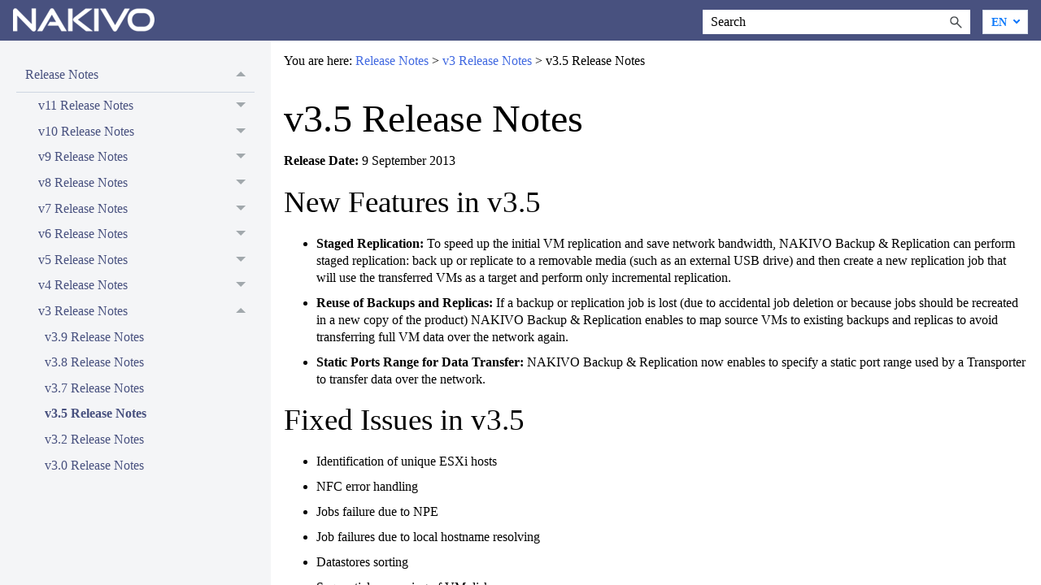

--- FILE ---
content_type: text/html
request_url: https://helpcenter.nakivo.com/Release-Notes/Content/v3-Release-Notes/v3.5-Release-Notes.htm
body_size: 4737
content:
<!DOCTYPE html>
<html modified="true" file-path="/Release-Notes/Content/v3-Release-Notes/v3.5-Release-Notes.htm" xmlns:madcap="http://www.madcapsoftware.com/Schemas/MadCap.xsd" lang="en-us" xml:lang="en-us" class="_Skins_HTML5___Side_Navigation" data-mc-search-type="Stem" data-mc-help-system-file-name="Default.xml" data-mc-path-to-help-system="../../" data-mc-has-content-body="True" data-mc-toc-path="Release Notes|v3 Release Notes" data-mc-target-type="WebHelp2" data-mc-runtime-file-type="Topic;Default" data-mc-preload-images="false" data-mc-in-preview-mode="false" modification="0.9">
    <head><meta name="robots" content="index, follow, max-image-preview:large, max-snippet:-1, max-video-preview:-1">
<link rel="alternate" href="https://helpcenter.nakivo.com/Release-Notes/Content/v3-Release-Notes/v3.5-Release-Notes.htm" hreflang="en">
<link rel="alternate" href="https://helpcenter.nakivo.com/es/Release-Notes/Content/v3-Release-Notes/v3.5-Release-Notes.htm" hreflang="es">
<link rel="canonical" href="https://helpcenter.nakivo.com/Release-Notes/Content/v3-Release-Notes/v3.5-Release-Notes.htm">

        <meta name="viewport" content="width=device-width, initial-scale=1.0">
        <meta charset="utf-8">
        <meta http-equiv="X-UA-Compatible" content="IE=edge">
        <meta http-equiv="Content-Type" content="text/html; charset=utf-8">
        <meta name="msapplication-config" content="../../Skins/Favicons/browserconfig.xml">
        <meta name="description" content="Welcome to the NAKIVO Backup &amp; Replication Release Notes. Find the answers to your questions regarding the product.">
        <link rel="icon" sizes="794x794" href="../../Skins/Favicons/favicon.png"><title>v3.5 Release Notes</title>
        <link href="../../Skins/Default/Stylesheets/Slideshow.css" rel="stylesheet" type="text/css" data-mc-generated="True">
        <link href="../../Skins/Default/Stylesheets/TextEffects.css" rel="stylesheet" type="text/css" data-mc-generated="True">
        <link href="../../Skins/Default/Stylesheets/Topic.css" rel="stylesheet" type="text/css" data-mc-generated="True">
        <link href="../../Skins/Default/Stylesheets/Components/Styles.css" rel="stylesheet" type="text/css" data-mc-generated="True">
        <link href="../../Skins/Default/Stylesheets/Components/Tablet.css" rel="stylesheet" type="text/css" data-mc-generated="True">
        <link href="../../Skins/Default/Stylesheets/Components/Mobile.css" rel="stylesheet" type="text/css" data-mc-generated="True">
        <link href="../../Skins/Default/Stylesheets/Components/Print.css" rel="stylesheet" type="text/css" data-mc-generated="True">
        <link href="../../Skins/Fluid/Stylesheets/foundation.6.2.3.css" rel="stylesheet" type="text/css" data-mc-generated="True">
        <link href="../../Skins/Fluid/Stylesheets/Styles.css" rel="stylesheet" type="text/css" data-mc-generated="True">
        <link href="../../Skins/Fluid/Stylesheets/Tablet.css" rel="stylesheet" type="text/css" data-mc-generated="True">
        <link href="../../Skins/Fluid/Stylesheets/Mobile.css" rel="stylesheet" type="text/css" data-mc-generated="True">
        <link href="../../Skins/Fluid/Stylesheets/Print.css" rel="stylesheet" type="text/css" data-mc-generated="True">
        <link href="../Resources/Stylesheets/Styles2.css" rel="stylesheet" type="text/css">
        <link rel="icon" sizes="794x794" href="../../Skins/Favicons/favicon.png">
        <script src="../../Resources/Scripts/jquery.min.js" type="text/javascript">
        </script>
        <script src="../../Resources/Scripts/purify.min.js" type="text/javascript" defer>
        </script>
        <script src="../../Resources/Scripts/require.min.js" type="text/javascript" defer>
        </script>
        <script src="../../Resources/Scripts/require.config.js" type="text/javascript" defer>
        </script>
        <script src="../../Resources/Scripts/foundation.6.2.3_custom.js" type="text/javascript" defer>
        </script>
        <script src="../../Resources/Scripts/plugins.min.js" type="text/javascript" defer>
        </script>
        <script src="../../Resources/Scripts/MadCapAll.js" type="text/javascript" defer>
        </script>
        <script>/* <![CDATA[ */
			(function(w, d, s, l, i) {
			w[l] = w[l] || [];
			w[l].push({ 'gtm.start': new Date().getTime(), event: 'gtm.js' });
			var f = d.getElementsByTagName(s)[0];
			var j = d.createElement(s);
			var dl = '';
			if (l !== 'dataLayer') {
			var paramName = 'l=';
			dl = '&amp;' + paramName + l;
			} else {
			dl = '';
			}
			j.async = true;
			j.src = 'https://www.googletagmanager.com/gtm.js?id=' + i + dl;
			f.parentNode.insertBefore(j, f);
			})(window, document, 'script', 'dataLayer', 'GTM-WG9PFKV');
		/* ]]> */</script>
    </head>
    <body>
        <div class="foundation-wrap off-canvas-wrapper">
            <div class="off-canvas-wrapper-inner" data-off-canvas-wrapper="">
                <aside class="off-canvas position-left" role="navigation" id="offCanvas" data-off-canvas="" data-position="left" data-mc-ignore="true">
                    <ul class="off-canvas-drilldown vertical menu off-canvas-list" data-drilldown="" data-mc-back-link="Back" data-mc-css-tree-node-expanded="is-drilldown-submenu-parent" data-mc-css-tree-node-collapsed="is-drilldown-submenu-parent" data-mc-css-sub-menu="vertical menu slide-in-left is-drilldown-submenu" data-mc-include-indicator="False" data-mc-include-icon="False" data-mc-include-parent-link="True" data-mc-include-back="True" data-mc-defer-expand-event="True" data-mc-expand-event="click.zf.drilldown" data-mc-toc="True">
                    </ul>
                </aside>
                <div class="off-canvas-content inner-wrap" data-off-canvas-content="">
                    <div data-sticky-container="" class="title-bar-container">
                        <nav class="title-bar tab-bar sticky" role="banner" data-sticky="" data-options="marginTop:0" style="width:100%" data-sticky-on="only screen and (max-width: 1279px)" data-mc-ignore="true"><a class="skip-to-content fluid-skip showOnFocus" href="#">Skip To Main Content</a>
                            <div class="middle title-bar-section outer-row clearfix">
                                <div class="menu-icon-container relative clearfix">
                                    <div class="central-account-wrapper">
                                        <div class="central-dropdown"><a class="central-account-drop"><span class="central-account-image"></span><span class="central-account-text">Account</span></a>
                                            <div class="central-dropdown-content"><a class="MCCentralLink central-dropdown-content-settings">Settings</a>
                                                <hr class="central-separator"><a class="MCCentralLink central-dropdown-content-logout">Logout</a>
                                            </div>
                                        </div>
                                    </div>
                                    <button class="menu-icon" aria-label="Show Navigation Panel" data-toggle="offCanvas"><span></span>
                                    </button>
                                </div>
                            </div>
                            <div class="title-bar-layout outer-row">
                                <div class="logo-wrapper"><a class="logo" href="https://helpcenter.nakivo.com/" alt="Logo"></a>
                                </div>
                                <div class="navigation-wrapper nocontent">
                                    <ul class="navigation clearfix" role="navigation" data-mc-css-tree-node-has-children="has-children" data-mc-css-sub-menu="sub-menu" data-mc-expand-event="mouseenter" data-mc-top-nav-menu="True" data-mc-max-depth="3" data-mc-include-icon="False" data-mc-include-indicator="False" data-mc-include-children="True" data-mc-include-siblings="True" data-mc-include-parent="True" data-mc-toc="True">
                                        <li class="placeholder" style="visibility:hidden"><a>placeholder</a>
                                        </li>
                                    </ul>
                                </div>
                                <div class="central-account-wrapper">
                                    <div class="central-dropdown"><a class="central-account-drop"><span class="central-account-image"></span><span class="central-account-text">Account</span></a>
                                        <div class="central-dropdown-content"><a class="MCCentralLink central-dropdown-content-settings">Settings</a>
                                            <hr class="central-separator"><a class="MCCentralLink central-dropdown-content-logout">Logout</a>
                                        </div>
                                    </div>
                                </div>
                                <div class="nav-search-wrapper">
                                    <div class="nav-search row">
                                        <form class="search" action="#">
                                            <div class="search-bar search-bar-container needs-pie">
                                                <input class="search-field needs-pie" type="search" aria-label="Search Field" placeholder="Search">
                                                <div class="search-filter-wrapper"><span class="invisible-label" id="search-filters-label">Filter: </span>
                                                    <div class="search-filter" aria-haspopup="true" aria-controls="sf-content" aria-expanded="false" aria-label="Search Filter" title="All Files" role="button" tabindex="0">
                                                    </div>
                                                    <div class="search-filter-content" id="sf-content">
                                                        <ul>
                                                            <li>
                                                                <button class="mc-dropdown-item" aria-labelledby="search-filters-label filterSelectorLabel-00001"><span id="filterSelectorLabel-00001">All Files</span>
                                                                </button>
                                                            </li>
                                                        </ul>
                                                    </div>
                                                </div>
                                                <div class="search-submit-wrapper" dir="ltr">
                                                    <div class="search-submit" title="Search" role="button" tabindex="0"><span class="invisible-label">Submit Search</span>
                                                    </div>
                                                </div>
                                            </div>
                                        </form><div id="n_switcher">
    <select class="select-lang" aria-label="Language"></select>

    <style>
        #n_switcher{
            position: relative;
            z-index: 1;
        }
        .nav-search {
            display: flex;
        }

        .nav-search .search {
            margin-right: 15px;
        }

        .select-lang {
            flex-shrink: 0;
            width: 56px;
            height: 30px;
            border: 1px solid #d9e1eb;
            -webkit-appearance: none;
            -moz-appearance: none;
            appearance: none;
            background: #fff url(https://www.nakivo.com/res/images/icons/ico-arrow-down-sec.svg) 80% 50% no-repeat;
            font-family: inherit;
            font-size: 14px;
            font-weight: bold;
            line-height: 1.5;
            text-transform: uppercase;
            padding-left: 10px;
            color: #0d79fa;
            cursor: pointer;
            z-index: 1;
        }
    </style>

    <script>
        const select = document.querySelector('.select-lang');
        const url = new URL(window.location.href);
        // const langs = ['de', 'es', 'fr', 'it', 'ru', 'ua'];
        const langs = ['es'];
        let currentLang = url.pathname.split('/')[1];
        let pathname = url.pathname;

        if (langs.some((lang) => lang === currentLang)) {
            pathname = url.pathname.replace(`/${currentLang}`, '');
        } else {
            currentLang = 'en';
        }

        const options = langs
            .map((lang) => `<option value="${url.origin}/${lang}${pathname}" ${lang === currentLang ? 'selected' : ''}>${lang.toUpperCase()}`)
            .join('\n');

        select.innerHTML = `
          <option value="${currentLang}" selected disabled hidden>${currentLang}
          <option value="${url.origin}${pathname}">EN
          ${options}
        `;

        select.addEventListener('change', () => window.location.href = select.value);
    </script>
</div>

                                    </div>
                                </div>
                            </div>
                        </nav>
                    </div>
                    <div class="main-section">
                        <div class="row outer-row sidenav-layout">
                            <nav class="sidenav-wrapper">
                                <div class="sidenav-container">
                                    <ul class="off-canvas-accordion vertical menu sidenav" data-accordion-menu="" data-mc-css-tree-node-expanded="is-accordion-submenu-parent" data-mc-css-tree-node-collapsed="is-accordion-submenu-parent" data-mc-css-sub-menu="vertical menu accordion-menu is-accordion-submenu nested" data-mc-include-indicator="False" data-mc-include-icon="False" data-mc-include-parent-link="False" data-mc-include-back="False" data-mc-defer-expand-event="True" data-mc-expand-event="click.zf.accordionMenu" data-mc-toc="True" data-mc-side-nav-menu="True">
                                    </ul>
                                </div>
                            </nav>
                            <div class="body-container">
                                <div data-mc-content-body="True">
                                    <!-- Google Tag Manager (noscript) -->
                                    <noscript><iframe src="https://www.googletagmanager.com/ns.html?id=GTM-WG9PFKV" height="0" width="0" style="display:none;visibility:hidden"></iframe>
                                    </noscript>
                                    <!-- End Google Tag Manager (noscript) -->
                                    <div>
                                        <div class="nocontent">
                                            <div class="MCBreadcrumbsBox_0 breadcrumbs" role="navigation" aria-label="Breadcrumbs" data-mc-breadcrumbs-divider=" &gt; " data-mc-breadcrumbs-count="3" data-mc-toc="True"><span class="MCBreadcrumbsPrefix">You are here: </span>
                                            </div>
                                        </div>
                                    </div>
                                    <div>
                                        <div role="main" id="mc-main-content">
                                            <h1>v3.5 Release Notes</h1>
                                            <p><strong>Release Date:</strong> 9 September 2013</p>
                                            <h2 id="v3.5ReleaseNotes-NewFeaturesinv3.5">New Features in v3.5</h2>
                                            <ul>
                                                <li>
                                                    <p><strong>Staged Replication: </strong>To speed up the initial VM replication and save network bandwidth, NAKIVO Backup &amp; Replication can perform staged replication: back up or replicate to a removable media (such as an external USB drive) and then create a new replication job that will use the transferred VMs as a target and perform only incremental replication.</p>
                                                </li>
                                                <li>
                                                    <p><strong>Reuse of Backups and Replicas: </strong>If a backup or replication job is lost (due to accidental job deletion or because jobs should be recreated in a new copy of the product) NAKIVO Backup &amp; Replication enables to map source VMs to existing backups and replicas to avoid transferring full VM data over the network again.</p>
                                                </li>
                                                <li>
                                                    <p><strong>Static Ports Range for Data Transfer:</strong> NAKIVO Backup &amp; Replication now enables to specify a static port range used by a Transporter to transfer data over the network.</p>
                                                </li>
                                            </ul>
                                            <h2 id="v3.5ReleaseNotes-FixedIssuesinv3.5">Fixed Issues in v3.5</h2>
                                            <ul>
                                                <li>
                                                    <p>Identification of unique ESXi hosts</p>
                                                </li>
                                                <li>
                                                    <p>NFC error handling</p>
                                                </li>
                                                <li>
                                                    <p>Jobs failure due to NPE</p>
                                                </li>
                                                <li>
                                                    <p>Job failures due to local hostname resolving</p>
                                                </li>
                                                <li>
                                                    <p>Datastores sorting</p>
                                                </li>
                                                <li>
                                                    <p>Sequential processing of VM disks</p>
                                                </li>
                                            </ul>
                                            <h2 id="v3.5ReleaseNotes-Improvementsinv3.5">Improvements in v3.5</h2>
                                            <ul>
                                                <li>
                                                    <p>Space reuse in backup repositories</p>
                                                </li>
                                                <li>
                                                    <p>Update to VDDK 5.1.1 library</p>
                                                </li>
                                                <li>
                                                    <p>More visibility into backup repositories</p>
                                                </li>
                                                <li>
                                                    <p>Alarms widget: visibility and usability updates</p>
                                                </li>
                                                <li>
                                                    <p>Auto resize triggers for cloud integration</p>
                                                </li>
                                            </ul>
                                            <h2 id="v3.5ReleaseNotes-KnownIssuesinv3.5">Known Issues in v3.5</h2>
                                            <ul>
                                                <li>
                                                    <p>Product update from versions 2.0 and earlier is not supported</p>
                                                </li>
                                                <li>
                                                    <p>Recovery job editing is not available</p>
                                                </li>
                                                <li>
                                                    <p>File recovery for RAID, LVM and Windows Dynamic disks is not available</p>
                                                </li>
                                                <li>
                                                    <p>VM recovery from Amazon with incomplete network configuration fails</p>
                                                </li>
                                                <li>
                                                    <p>File recovery may work improperly under SLES and RHEL</p>
                                                </li>
                                            </ul>
                                            <!-- SEOManager:composedTitle=v3.5 Release Notes - NAKIVO Backup and Replication Help Center
author=admin
description=v3.5 Release Notes. New Features: Staged Replication, Reuse of Backups and Replicas, Static Ports Range for Data Transfer and others.
:SEOManager -->
                                        </div>
                                    </div>
                                    <div class="footer-container">
                                        <p>
                                            </p><p>© 2025 NAKIVO, Inc. All rights reserved. All trademarks are the property of their respective owners.</p>
                                        
                                    </div>
                                </div>
                            </div>
                        </div>
                    </div><a data-close="true"></a>
                </div>
            </div>
        </div>
    <style>
    ul.off-canvas-accordion {
        display: none;
    }
</style>
<script type="module" src="/main.js"></script></body>
</html>


--- FILE ---
content_type: text/css
request_url: https://helpcenter.nakivo.com/Release-Notes/Skins/Default/Stylesheets/Components/Styles.css
body_size: 3066
content:
/* Search */
/* Fix for safari/ios */
input[type="search"] 
{
    -webkit-appearance: none;
}

.search, .search-bar
{
    width: 100%;
    position: relative;
    color: #DADADA;
    margin: 0 auto;
}

.search-bar .search-field
{
    text-align: left;
    width: 100%;
    height: 2em;
    padding-left: 10px;
    margin: 0;
    box-sizing: border-box;
    -webkit-box-sizing: border-box;
    -moz-box-sizing: border-box;
    border: none;
    border-radius: 25px;
    font: inherit;
    background: #FFFFFF;
    color: #5F5F5F;
    position: relative;
}

    .search-bar .search-field::-webkit-search-cancel-button
    {
        display: none;
    }

.search-field::-ms-clear {
    display: none;
}

.search-bar .search-filter
{
    float: left;
    box-sizing: border-box;
    -webkit-box-sizing: border-box;
    -moz-box-sizing: border-box;
    background: #5F5F5F;
    line-height: 2em;
    padding-right: 5px;
    cursor: pointer;
    height: 2em;
    width: 45px;
    background: #ffffff url('../Images/FilterOutline.png') no-repeat center center;
}

    .search-bar .search-filter.selected
    {
        background-image: url('../Images/Filter.png');
        background-repeat: no-repeat;
        background-position: center center;
    }

.search-bar .search-filter-wrapper.open
{
    background-repeat: no-repeat;
    background-position: center center;
}

.search-bar .search-filter-wrapper
{
    display: none;
    position: absolute;
    top: 0;
    right: 56px;
}

.search-filter-content
{
    display: none;
    -webkit-border-radius: 0 0 4px 4px;
    -moz-border-radius: 0 0 4px 4px;
    border-radius: 0 0 4px 4px;
    position: absolute;
    right: 0;
    top: 2em;
    line-height: normal;
    text-align: left;
    overflow: auto;
    z-index: 1;
    color: #888888;
    background-color: #ffffff;
    white-space: nowrap;
}

.search-filter-content ul
{
    list-style: none;
    margin: 0;
    padding: 6px;
}

.search-filter-content ul li
{
    padding: 5px;
    margin: 0;
}

.search-filter-content ul li:hover
{
    color: #000000;
    background-color: #ffffff;
}

.search-bar .search-submit-wrapper
{
    position: absolute;
    top: 0;
    right: 0;
    tooltip: Search;
}

.search-bar .search-submit
{
    width: 56px;
    height: 2em;
    border-top-right-radius: 25px;
    border-bottom-right-radius: 25px;
    border-top-left-radius: 0px;
    border-bottom-left-radius: 0px;
    background: #bed230 url('../Images/SearchIcon.png') no-repeat center center;
    cursor: pointer;
    box-sizing: border-box;
    -webkit-box-sizing: border-box;
    -moz-box-sizing: border-box;
}

/* Menu Styles */
ul.menu.mc-component
{
    overflow-y: auto;
}

ul.menu a
{
    text-decoration: none;
    color: #000;
}

ul.menu, ul.menu ul, ul.menu li
{
    list-style: none;
    display: list-item;
    margin: 0;
}

    ul.menu, ul.menu ul, ul.menu li
    {
        padding: 0;
    }

ul.menu li > a
{
    display: block;
}

    ul.menu li > a.selected
    {
        font-weight: bold;
    }

/* Search Results Styles */
#results-heading
{
    margin-bottom: 20px;
}

#resultList
{
    padding-left: 0;
    margin: 0;
}
#resultList h3.title a
{
    text-decoration: none;
    font-weight: normal;
}

#resultList h3.title
{
    margin-bottom: 2px;
    line-height: 1.1em;
}

#resultList > li
{
    list-style: none;
    margin-bottom: 16px;
}

#resultList .glossary
{
    padding: 15px;
    margin-bottom: 25px;
    -webkit-box-shadow: 0px 1px 4px 0px #cccccc;
    -moz-box-shadow: 0px 1px 4px 0px #cccccc;
    box-shadow: 0px 1px 4px 0px #cccccc;
    line-height: normal;
}

#resultList .glossary .term
{
    margin-bottom: 10px;
    font-size: 1.5em;
}

#communityResultList
{
    margin: 0;
    padding: 0 0 0 20px;
    list-style-image: none;
    list-style-type: none;
    font-size: 0.9em;
}

    #communityResultList li
    {
        margin: 10px 0px;
    }

    #communityResultList a
    {
        text-decoration: none;
    }

        #communityResultList a:hover
        {
            text-decoration: underline;
        }

#resultList.communitySearch .title
{
    display: none;
}

#resultList.communitySearch #communityResultList
{
    padding: 0px;
}

.phrase-suggest
{
    display: block;
}

.search-result-highlight
{
    font-weight: bold;
}

.activityInfo
{
    color: #666;
}

    .activityInfo a:link,
    .activityInfo a:visited
    {
        color: #666;
    }

a.activityText:link,
a.activityText:visited
{
    color: #000;
}

.activityTime
{
    font-style: italic;
    font-size: 11px;
    color: #999;
    margin-left: 3px;
}

#pagination
{
    height: 2.5em;
    line-height: 2.5em;
}

#pagination a
{
    min-width: 34px;
    cursor: pointer;
    border: solid 1px #fafafc;
    color: #0185D1;
    font-size: 1em;
    margin: 20px 5px;
    padding: 2px 8px;
    text-decoration: none;
}

#pagination a#selected
{
    font-weight: bold;
    border-top: solid 1px #e2e2e6;
}

#pagination a:hover
{
    border-top: solid 1px #e2e2e6;
}

#search-results
{
    padding-top: 15px;
}

#search-results-flex
{
    display: flex;
    flex-direction: row;
    column-gap: 25px;
}

html[dir='rtl'] #search-results-flex
{
    flex-direction: row-reverse;
}

#knowledge-panel
{
    flex: 0 0 auto;
}

#searchPane
{
    flex: 1 1 auto;
}

.central-dropdown-proxy {
    cursor: pointer;
    position: relative;
    line-height: 25px;
    display: none;
}

.central-hosted .central-dropdown-proxy,
.skin-preview .central-dropdown-proxy {
    display: inline-block;
}

.central-dropdown-proxy-wrapper {
    display: block;
}

    .central-dropdown-proxy:after {
        content: ' ';
        display: block;
        position: absolute;
        height: 0;
        width: 0;
        border: 8px solid transparent;
        bottom: 0;
        left: 50%;
        border-bottom-color: #dadada;
        margin-left: -8px;
    }

.central-dropdown-proxy .central-account-drop {
    display: block;
    padding: 10px 0;
}

.central-dropdown-content {
    position: absolute;
    background-color: #dadada;
    width: 100px;
    text-align: center;
    line-height: 35px;
    -webkit-box-shadow: 0px 1px 4px 0px #cccccc;
    -moz-box-shadow: 0px 1px 4px 0px #cccccc;
    box-shadow: 0px 1px 4px 0px #cccccc;
}

.central-dropdown-content.central-dropdown-proxy-content {
    right: auto;
    left: auto;
}

    div.central-dropdown-content > a {
        display: block;
        text-decoration: none;
        color: #3d3d3d;
        font-size: 14px;
    }

        div.central-dropdown-content > a:hover {
            text-decoration: underline;
            cursor: pointer;
        }

.central-dropdown-proxy:after,
.central-dropdown-content {
    visibility: hidden;
    opacity: 0;
    position: absolute;
}

.central-dropdown-proxy.active:after,
.central-dropdown-proxy.active .central-dropdown-content,
.central-dropdown-proxy:hover:after,
.central-dropdown-proxy:hover .central-dropdown-content {
    visibility: visible;
    opacity: 1;
}

.central-account-image {
    background: transparent url('../Images/icon-user-gray.png') no-repeat center center;
    -pie-background: transparent url('Skins/Default/Stylesheets/Images/icon-user-light-gray.png') no-repeat center center;
    width: 16px;
    height: 16px;
    display: inline-block;
    vertical-align: middle;
    margin-left: 5px;
    margin-right: 5px;
}

.central-account-text {
    font-size: 14px;
    color: #6C6C6C;
    text-decoration: none;
}

.central-account-text:after {
    content: "";
    border: solid 3px transparent;
    border-top-width: 6px;
    margin-left: 5px;
    width: 0;
    height: 0;
    border-top-color: #6C6C6C;
    display: inline-flex;
}

.central-separator {
    margin-right: 10px;
    margin-left: 10px;
    margin-bottom: 0px;
    margin-top: 0px;
    width: auto;
    background-color: #A7A7A7;
    border: 0px;
    height: 1px;
}

.central-logout-link {
    cursor: pointer;
}

.central-display {
    display: inline-block !important;
}

.results-title {
    font-size: 24px;
    font-weight: bold;
    margin-bottom: 1em;
    color: #076685;
}

.results-status {
    display: block;
    font-size: 14px;
    font-weight: bold;
}

.results-status > div.failed {
    width: max-content;
    color: #fa4d55;
    border: solid 1px #fa4d55;
    padding-top: 1em;
    padding-bottom: 1em;
    padding-right: 1em;
    padding-left: 1em;
    margin-bottom: 1em;
}

.results-status > div.passed {
    width: max-content;
    color: #4dba6e;
    border: solid 1px #4dba6e;
    padding-top: 1em;
    padding-bottom: 1em;
    padding-right: 1em;
    padding-left: 1em;
    margin-bottom: 1em;
}

.results-score {
    font-size: 21px;
    font-weight: bold;
    margin-bottom: 1em;
    width: max-content;
    color: #45494C;
}

.results-question-wrapper {
    border-bottom: solid 3px #e1e1e1;
    padding-top: 2em;
    margin-bottom: 1em;
    font-size: 17px;
    color: #45494C;
}

.results-questions-block > div:last-of-type {
    border-bottom: none;
    margin-bottom: 0;
}

.results-question {
    margin-bottom: 1em;
}

.results-answer p,
.results-question p,
.resultsQuestionFeedback p
{
    font-size: inherit;
    margin-top: inherit;
    margin-bottom: inherit;
}

.results-answer {
    margin-bottom: 1em;
    font-size: 14px;
}

.results-answer > div.answer-title {
    font-weight: bold;
    vertical-align: top;
}

.results-answer > div.answer-content {
    padding-top: 5px;
    padding-bottom: 10px;
}

.results-answer > div.answer-content > p:first-child {
    margin-top: 0;
}

.elearning-button {
    box-shadow: initial;
}

.elearning-button:disabled {
    opacity: initial;
}

.elearning-progress-wrapper {
    display: inline-block;
    padding-top: 2px;
    float: left;
}

.elearning-progress-text {
    font-size: 10px;
    padding-left: 5em;
    font-weight: bold;
    text-align: left;
    color: #076685;
}

.elearning-progress-bar {
    box-sizing: initial;
    border: 1px #ededed solid;
    border-radius: 0px;
    width: 200px;
    margin-left: 3em;
    margin-right: 3em;
    height: 5px;
    background-color: #e0e1e2;
    display: inline-block;
    overflow: hidden;
}

.elearning-progress-bar-inner {
    background-color: #076685;
    height: 100%;
}

/* For skin preview */
.skin-preview .elearning-progress-bar-inner {
    width: 30%;
}

/* Just for skin preview to account for disabled toolbar items */
.skin-preview .elearning-toolbar {
    display: flex;
    flex-direction: column;
    gap: 10px;
}

.elearning-warning {
    color: #ffffff;
    padding: 0.5em;
    margin-bottom: 1em;
}

.elearning-incomplete-warning {
    color: #ff0000;
    background-color: transparent;
    border: solid 1px #ff0000;
    font-size: 14px;
    font-weight: bold;
    padding: 1.5em 1.5em 1em 1.5em;
}

.elearning-incomplete-warning ul {
    margin-top: 1em;
    margin-bottom: 1em;
    margin-right: 0;
    margin-left: 0;
    padding: 0;
    line-height: inherit;
}

.elearning-incomplete-warning li {
    border: none;
    background: none;
    list-style: none;
    margin: 0;
    padding: 0;
}

.elearning-incomplete-warning a {
    color: #45494C;
    font-weight: normal;
}

.elearning-maxed-attempts-warning {
    background: #404040;
    font-size: 14px;
}

.resultsQuestionFeedback {
    font-size: 14px;
    margin-bottom: 10px;
}

.resultsQuestionFeedback.correctFeedback {
    color: #4DBA6E;
}

.resultsQuestionFeedback.incorrectFeedback {
    color: #FA4D55;
}
/*   Micro content basic styles   */
.micro-content {
    overflow-y: auto;
    line-height: normal;
}

.micro-content-drop-down-button {
    display: none;
    cursor: pointer;
}

.micro-content-drop-down-mode .micro-content-drop-down-button {
    display: inline;
}

.micro-content-drop-down-mode > .micro-content-collapsed > .micro-response,
.micro-content-drop-down-mode > .micro-content-collapsed > .micro-response-title,
.micro-content-drop-down-mode > .micro-content-collapsed > .micro-response-url {
    display: none !important;
}

.micro-content-truncated-mode .micro-response {
    overflow: hidden;
}

.micro-content-expand {
    display: none;
    width: 100%;
    cursor: pointer;
}

.micro-content-truncated-mode .micro-content-expand {
    display: inline;
}

.micro-content-truncated-mode .micro-content-expand-transition-wrapper {
    position: relative;
    height: 0px;
    width: 100%;
}

.micro-content-truncated-mode .micro-content-expand-transition {
    position: absolute;
    bottom: 0px;
    left: 0;
    right: 0;
}


/* Micro content skin styles */
.micro-content-proxy .micro-content {
    -webkit-box-shadow: 0px 1px 4px 0px #cccccc;
    -moz-box-shadow: 0px 1px 4px 0px #cccccc;
    box-shadow: 0px 1px 4px 0px #cccccc;
    background-position: center center;
}

/*    Micro content: 'Drop-Down' view mode     */
.micro-content-proxy .micro-content-expanded .micro-content-drop-down-button {
    background: transparent url('../Images/arrow-up.png') no-repeat center center;
}

.micro-content-proxy .micro-content-collapsed .micro-content-drop-down-button {
    background: transparent url('../Images/arrow-down.png') no-repeat center center;
}

/*    Micro content: 'Truncated' view mode    */
.micro-content-proxy .micro-content-expanded .micro-content-expand {
    background: transparent url('../Images/arrow-up.png') no-repeat center center;
}

.micro-content-proxy .micro-content-collapsed .micro-content-expand {
    background: transparent url('../Images/arrow-down.png') no-repeat center center;
}

.micro-content-proxy.micro-content-truncated-mode .micro-content-expand-transition {
    background: -moz-linear-gradient(top, transparent 0%, #ffffff 100%);
    background: -webkit-gradient(linear, left top, left bottom, color-stop(0%,transparent), color-stop(100%,#ffffff));
    background: -webkit-linear-gradient(top, transparent 0%, #ffffff 100%);
    background: -o-linear-gradient(top, transparent 0%,#ffffff 100%);
    background: -ms-linear-gradient(top, transparent 0%,#ffffff 100%);
    background: linear-gradient(top, transparent 0%,#ffffff 100%);
    -pie-background: linear-gradient(transparent, #ffffff);
}

.micro-content-drop-down-mode .micro-content-phrase {
    cursor: pointer;
}

.featured-snippets-container .micro-content {
    -webkit-box-shadow: 0px 1px 4px 0px #cccccc;
    -moz-box-shadow: 0px 1px 4px 0px #cccccc;
    box-shadow: 0px 1px 4px 0px #cccccc;
    background-position: center center;
}

.featured-snippets-container .micro-content-expanded .micro-content-drop-down-button {
    background: transparent url('../Images/arrow-up.png') no-repeat center center;
}

.featured-snippets-container .micro-content-collapsed .micro-content-drop-down-button {
    background: transparent url('../Images/arrow-down.png') no-repeat center center;
}

.featured-snippets-container .micro-content-expanded .micro-content-expand {
    background: transparent url('../Images/arrow-up.png') no-repeat center center;
    -pie-background: transparent url('Skins/Fluid/Stylesheets/Images/arrow-up.png') no-repeat center center;
}

.featured-snippets-container .micro-content-collapsed .micro-content-expand {
    background: transparent url('../Images/arrow-down.png') no-repeat center center;
    -pie-background: transparent url('Skins/Fluid/Stylesheets/Images/arrow-down.png') no-repeat center center;
}

.featured-snippets-container.micro-content-truncated-mode .micro-content-expand-transition {
    background: -moz-linear-gradient(top, transparent 0%, #ffffff 100%);
    background: -webkit-gradient(linear, left top, left bottom, color-stop(0%,transparent), color-stop(100%,#ffffff));
    background: -webkit-linear-gradient(top, transparent 0%, #ffffff 100%);
    background: -o-linear-gradient(top, transparent 0%,#ffffff 100%);
    background: -ms-linear-gradient(top, transparent 0%,#ffffff 100%);
    background: linear-gradient(top, transparent 0%,#ffffff 100%);
    -pie-background: linear-gradient(transparent, #ffffff);
}

.knowledge-panel-container .micro-content {
    -webkit-box-shadow: 0px 1px 4px 0px #cccccc;
    -moz-box-shadow: 0px 1px 4px 0px #cccccc;
    box-shadow: 0px 1px 4px 0px #cccccc;
    background-position: center center;
}

.knowledge-panel-container .micro-content-expanded .micro-content-drop-down-button {
    background: transparent url('../Images/arrow-up.png') no-repeat center center;
}

.knowledge-panel-container .micro-content-collapsed .micro-content-drop-down-button {
    background: transparent url('../Images/arrow-down.png') no-repeat center center;
}

.knowledge-panel-container .micro-content-expanded .micro-content-expand {
    background: transparent url('../Images/arrow-up.png') no-repeat center center;
    -pie-background: transparent url('Skins/Fluid/Stylesheets/Images/arrow-up.png') no-repeat center center;
}

.knowledge-panel-container .micro-content-collapsed .micro-content-expand {
    background: transparent url('../Images/arrow-down.png') no-repeat center center;
    -pie-background: transparent url('Skins/Fluid/Stylesheets/Images/arrow-down.png') no-repeat center center;
}

.knowledge-panel-container.micro-content-truncated-mode .micro-content-expand-transition {
    background: -moz-linear-gradient(top, transparent 0%, #ffffff 100%);
    background: -webkit-gradient(linear, left top, left bottom, color-stop(0%,transparent), color-stop(100%,#ffffff));
    background: -webkit-linear-gradient(top, transparent 0%, #ffffff 100%);
    background: -o-linear-gradient(top, transparent 0%,#ffffff 100%);
    background: -ms-linear-gradient(top, transparent 0%,#ffffff 100%);
    background: linear-gradient(top, transparent 0%,#ffffff 100%);
    -pie-background: linear-gradient(transparent, #ffffff);
}


--- FILE ---
content_type: text/css
request_url: https://helpcenter.nakivo.com/Release-Notes/Content/Resources/Stylesheets/Styles2.css
body_size: 1613
content:
/*<meta />*/

@namespace MadCap url(http://www.madcapsoftware.com/Schemas/MadCap.xsd);

@font-face 
{
	font-family: 'Calibri Regular';
	src: url("C:\MadCap\10.2 User Guides\Content\Resources\Fonts\Calibri Regular.ttf");
}

body
{
	font-family: Arial;
}

a.logo img
{
	border: none;
}

h1
{
	page-break-before: always;
	page-break-after: avoid;
	margin: 0.5em 0 0.3em;
	font-size: 36pt;
	font-family: Calibri;
	font-weight: normal;
}

h2
{
	mc-heading-level: 0;
	font-size: 28pt;
	margin: .5em 0;
	font-family: Calibri;
	font-weight: normal;
}

h3
{
	mc-heading-level: 0;
	margin-top: .5em;
	font-size: 20pt;
	font-family: Calibri;
	font-weight: normal;
}

h4
{
	mc-heading-level: 0;
	line-height: 16pt;
	font-size: 16pt;
	color: #000000;
	font-family: Calibri;
	font-weight: normal;
}

h5
{
	mc-heading-level: 0;
	font-size: 14pt;
	color: #000000;
	font-family: Calibri;
	font-weight: normal;
}

h6
{
	mc-heading-level: 0;
	font-size: 12;
	font-family: Calibri;
	font-weight: normal;
}

p
{
	margin-top: 10px;
	margin-bottom: 10px;
	text-align: left;
	line-height: 16pt;
	mc-hyphenate: never;
	font-size: 12;
	font-family: Calibri;
}

p.TOC1
{
	mc-heading-level: 1;
	color: #000000;
	line-height: 18pt;
	margin: 25px 0;
	margin-bottom: 25px;
	margin-top: 25px;
	font-size: 13pt;
	font-weight: bold;
	padding-top: 0;
}

p.TOC2
{
	color: var(--Dark);
	font-weight: normal;
	line-height: 21pt;
	margin-bottom: 13px;
	margin-top: 13px;
	mc-heading-level: 0;
	margin-left: 10px;
	font-size: 12pt;
}

ol,
ul
{
	margin-top: 0px;
	margin-bottom: 0px;
}

img
{
	border: solid 1px #696969;
	mc-printer-page-size: a4;
	width: 20cm;
}

a.Popup
{
	color: #4169e1;
}

MadCap|expandingHead
{
	font-style: italic;
	font-weight: normal;
	cursor: hand;
	text-decoration: none;
	color: #006600;
}

MadCap|expandingBody
{
	color: #777777;
	font-style: italic;
}

MadCap|dropDownHotspot
{
	cursor: hand;
	font-style: italic;
	text-decoration: none;
	color: #006600;
	mc-image: inherit;
}

p.TOC3
{
	font-size: 14pt;
	margin-left: 20px;
}

MadCap|tocProxy.TOC
{
	
}

MadCap|tocProxy
{
	mc-heading-level: 1;
}

li
{
	line-height: 16pt;
	color: #000000;
	font-size: 12pt;
	font-family: Calibri;
}

table
{
	border-spacing: 1px;
	text-align: right;
}

a:link
{
	color: #4169e1;
	text-decoration: none;
}

a:visited
{
	color: #4169e1;
}

a:focus
{
	text-decoration: none;
}

a:hover
{
	text-decoration: underline;
}

a:active
{
	vertical-align: sub;
	font-weight: normal;
	color: #4169e1;
	text-decoration: none;
}

MadCap|keywordLink:hover
{
	color: #4169e1;
	text-decoration: underline;
}

a
{
	color: #6495ed;
	font-size: 12pt;
	font-family: Calibri;
	text-decoration: none;
}

MadCap|xref
{
	color: #4169e1;
	font-family: Calibri;
	text-decoration: none;
}

MadCap|keywordLink
{
	color: #4169e1;
	font-family: Calibri;
}

MadCap|xref:hover
{
	color: #4169e1;
	font-family: Calibri;
	text-decoration: underline;
}

MadCap|keywordLink:focus
{
	color: #4169e1;
}

a.logo
{
	color: #4169e1;
}

MadCap|conceptLink
{
	color: #4169e1;
}

MadCap|relatedTopics
{
	color: blue;
}

MadCap|shortcut
{
	color: blue;
}

MadCap|xref.ConceptPageNumber
{
	color: #4169e1;
	font-family: Calibri;
}

MadCap|breadcrumbsProxy
{
	border-bottom-width: 0;
	border-bottom-color: none;
	border-bottom-style: none;
	font-family: Calibri;
	font-size: 12;
	mc-breadcrumbs-prefix: Skin / Formats / BreadcrumbsYouAreHereText();
}

ol
{
	font-size: 12pt;
	font-family: Calibri;
}

ul
{
	font-size: 12pt;
	font-family: Calibri;
}

dl
{
	font-family: Calibri;
}

dd
{
	font-family: Calibri;
}

dt
{
	font-size: 12pt;
	font-family: Calibri;
}

MadCap|xref.IndexPageNumber
{
	font-family: Calibri;
}

MadCap|xref.ListOfPageNumber
{
	font-family: Calibri;
}

div
{
	font-family: Calibri;
}

menu
{
	font-family: Calibri;
}

div::after
{
	font-family: Calibri;
}

span.SearchHighlight
{
	font-family: Calibri;
}

span.SearchHighlight1
{
	font-family: Calibri;
}

span.SearchHighlight10
{
	font-family: Calibri;
}

span.SeeAlsoIndexTerms
{
	font-family: Calibri;
}

span.SeeAlsoIndex
{
	font-family: Calibri;
}

span.SearchHighlight8
{
	font-family: Calibri;
}

span.SearchHighlight9
{
	font-family: Calibri;
}

span.SearchHighlight7
{
	font-family: Calibri;
}

span.SearchHighlight5
{
	font-family: Calibri;
}

span.SearchHighlight6
{
	font-family: Calibri;
}

span.SearchHighlight4
{
	font-family: Calibri;
}

span.SearchHighlight3
{
	font-family: Calibri;
}

span.SearchHighlight2
{
	font-family: Calibri;
}

span.SeeIndexTerms
{
	font-family: Calibri;
}

span.SeeIndex
{
	font-family: Calibri;
}

blockquote
{
	
}

MadCap|dropDown
{
	
}

@media print
{
	img
	{
		page-break-before: avoid;
		page-break-after: avoid;
		width: 15cm;
	}

	h6
	{
		mc-heading-level: 0;
	}

	h5
	{
		mc-heading-level: 0;
	}

	h4
	{
		mc-heading-level: 0;
	}

	h3
	{
		mc-heading-level: 0;
	}

	h2
	{
		mc-heading-level: 2;
	}

	p.TOC3
	{
		mc-heading-level: 0;
	}

	MadCap|xref
	{
		text-decoration: underline;
		mc-format: '“{para}” {pageref}';
		color: #4169e1;
	}

	p.p_1
	{
		font-family: Calibri;
		font-size: 11pt;
		margin: 0.3;
		padding: 0.3;
	}

	h1
	{
		margin: 0.5em 0 0.3em;
		font-size: 30pt;
	}

	b
	{
		page-break-after: avoid;
	}

	p
	{
		line-height: 17pt;
		page-break-inside: avoid;
		margin-top: 10px;
		margin-bottom: 0.2em;
		margin: 0.2em;
	}

	p.TOC_title
	{
		margin: 0.5;
	}

	img.img_medium
	{
		width: 12cm;
	}

	img.img_small
	{
		width: 8cm;
	}

	a:hover
	{
		color: #4169e1;
	}

	a:active
	{
		
	}

	MadCap|keywordLink
	{
		color: #4169e1;
	}

	a.Popup
	{
		color: #4169e1;
	}

	a:visited
	{
		
	}

	a
	{
		color: blue;
	}

	MadCap|keywordLink:hover
	{
		color: #4169e1;
	}

	a.logo
	{
		color: #4169e1;
	}

	MadCap|conceptLink
	{
		font-family: Calibri;
	}

	MadCap|relatedTopics
	{
		font-family: Calibri;
		color: #4169e1;
	}

	MadCap|shortcut
	{
		font-family: Calibri;
		color: #4169e1;
		font-size: 12pt;
	}

	MadCap|xref.TOCPageNumber
	{
		font-family: Calibri;
	}

	MadCap|xref:hover
	{
		font-family: Calibri;
	}
}

p.TOC_title
{
	page-break-before: always;
	page-break-after: avoid;
	font-weight: normal;
	font-size: 35pt;
	line-height: 40pt;
	font-family: Calibri;
}

p.p_1
{
	font-family: Calibri;
}

img.img_small
{
	border: solid 1px #696969;
	mc-printer-page-size: a4;
	width: 10cm;
}

img.img_medium
{
	border-left-style: solid;
	border-left-width: 1px;
	border-left-color: #696969;
	border-right-style: solid;
	border-right-width: 1px;
	border-right-color: #696969;
	border-top-style: solid;
	border-top-width: 1px;
	border-top-color: #696969;
	border-bottom-style: solid;
	border-bottom-width: 1px;
	border-bottom-color: #696969;
	width: 16.00cm;
}

div.footer-container
{
	position: absolute;
	bottom: 0;
	color: #808080;
	font-family: Calibri;
	font-size: 10pt;
}

footer.footer-container
{
	
}

html.HomePage
{
	background-image: url('../Images/UG_BG.png');
	background-repeat: no-repeat;
	background-size: 100%;
	background-position: center 250px;
}



--- FILE ---
content_type: text/javascript
request_url: https://helpcenter.nakivo.com/Release-Notes/Resources/Scripts/require.config.js
body_size: -22
content:
require.config({
    urlArgs: 't=639045152544620695'
});

--- FILE ---
content_type: text/javascript
request_url: https://helpcenter.nakivo.com/main.js
body_size: 3871
content:
import { manual_glossary } from './glossary.js';
window.addEventListener('load', function () {
    // Отримати поточний URL
    const currentUrl = window.location.href;

    // Знайти індекс папки "Content"
    const contentIndex = currentUrl.indexOf('/Content/');

    let lang = getLanguageFromURL();
    let glossary;
    if(lang){
        glossary = manual_glossary[lang];
    } else {
        glossary = [];
    }



    if (contentIndex !== -1) {
        // Виділити шлях до папки, яка знаходиться на рівень вище за "Content"
        const basePath = currentUrl.substring(0, contentIndex);

        // Додати шлях до JSON файлу
        const jsonUrl = `${basePath}/glossary.json`;

        // Завантажити JSON файл і обробити його
        fetch(jsonUrl)
            .then(response => {
                if (!response.ok) {
                    console.warn(`Failed to fetch JSON file. HTTP status: ${response.status}`);
                    return null; // Повертаємо null, щоб далі обробити відсутність файлу
                }
                return response.json();
            })
            .then(data => {
                if (data) {
                    // Якщо дані отримані, додаємо їх до словника
                    glossary = glossary.concat(data);
                } else {
                    console.log('No data loaded, continuing without external glossary.');
                }

                // Почати перевірку наявності елементів <li> у <ul class="off-canvas-accordion">
                checkForListItems();
                checkForBreadcrumbsContent();

                // Додати обробник події на кнопки, що розкривають/закривають підменю
                addSubMenuToggleHandler();
            })
            .catch(error => {
                console.error('Error fetching the JSON file:', error);
            });
    } else {
        console.error('The URL does not contain the "/Content/" segment.');
    }

    function checkForBreadcrumbsContent() {
        const intervalId = setInterval(() => {
            // Знаходимо елемент <div class="breadcrumbs">
            const breadcrumbsDiv = document.querySelector('div.breadcrumbs');

            // Перевіряємо, чи існує елемент і чи є в ньому вміст
            if (breadcrumbsDiv && breadcrumbsDiv.innerHTML.trim() !== '') {
                // Знайдено вміст у <div class="breadcrumbs">
                clearInterval(intervalId); // Зупинити перевірку

                // Виконати потрібну функцію
                onBreadcrumbsFound();
                // Додаткові дії за потреби
            }
        }, 500); // Перевірка кожні 500 мс
    }

    function decodeHtmlEntities(text) {
        const textArea = document.createElement('textarea');
        textArea.innerHTML = text;
        return textArea.value;
    }

    function replaceHtmlEntitiesWithSymbols(text) {
        // Заміняємо всі випадки &amp; на &
        return text.replace(/&amp;/g, '&');
    }

    function onBreadcrumbsFound() {
        // Знайти всі теги <a> і <span> у <div class="breadcrumbs">
        const breadcrumbsElement = document.querySelector('div.breadcrumbs');
        const anchorAndSpanElements = breadcrumbsElement.querySelectorAll('a, span');

        anchorAndSpanElements.forEach(element => {
            element.childNodes.forEach(node => {
                if (node.nodeType === Node.TEXT_NODE) {
                    let elementText = node.textContent.replace(/\s+/g, ' ').trim(); // Отримати і очистити текстовий вузол

                    // Розкодувати HTML-сутності у тексті для порівняння
                    elementText = decodeHtmlEntities(elementText);

                    // Знайти відповідне значення в об'єкті glossary
                    const glossaryEntry = glossary.find(entry => {
                        let glossaryText = entry.en.replace(/\s+/g, ' ').trim(); // Очистити текст у glossary від зайвих пробілів
                        glossaryText = decodeHtmlEntities(glossaryText); // Декодувати сутності для порівняння

                        return glossaryText === elementText;
                    });

                    if (glossaryEntry) {
                        // Заміняємо сутності на символи перед вставкою
                        let updatedText = replaceHtmlEntitiesWithSymbols(glossaryEntry.h1);
                        node.textContent = updatedText;  // Вставляємо вже очищений текст
                    } else {
                        // Вивести в консоль, якщо не знайдено відповідності
                        console.log('No match found for:', elementText);
                    }
                }
            });
        });

        // Після завершення заміни тексту приміняємо стилі видимості
        breadcrumbsElement.querySelectorAll('span').forEach(span => {
            span.style.display = 'inline';
        });

        breadcrumbsElement.querySelectorAll('a').forEach(anchor => {
            anchor.style.display = 'inline';
        });
    }




    function getLanguageFromURL() {
        // Отримуємо шлях URL сторінки
        const path = window.location.pathname;

        // Розділяємо шлях на частини за слешами "/"
        const pathSegments = path.split('/');

        // Перевіряємо перший елемент, який відповідає за мову
        const language = pathSegments[1]; // Перший елемент після кореневого слеша

        // Перевіряємо чи це двобуквений код мови
        if (language && language.length === 2) {
            return language;
        }

        // Якщо мову не вдалося визначити, повертаємо порожній рядок
        return '';
    }

    function checkForListItems() {
        const intervalId = setInterval(() => {
            const ulElement = document.querySelector('ul.off-canvas-accordion');
            if (ulElement && ulElement.querySelectorAll('li').length > 0) {
                // Знайдено <li> елементи
                clearInterval(intervalId); // Зупинити перевірку

                // Виконати потрібну функцію
                onListItemsFound();
                // показати меню
                show_side_menu();

                observeAriaExpanded();
            }
        }, 500); // Перевірка кожні 500 мс
    }

    function show_side_menu() {
        const ulElement = document.querySelector('ul.off-canvas-accordion');
        if (ulElement) {
            ulElement.style.display = 'list-item';
        }
    }

    function onListItemsFound() {
        // Знайти всі теги <a> у <ul class="off-canvas-accordion">
        const ulElement = document.querySelector('ul.off-canvas-accordion');
        const anchorElements = ulElement.querySelectorAll('a');

        anchorElements.forEach(anchor => {
            anchor.childNodes.forEach(node => {
                if (node.nodeType === Node.TEXT_NODE) {
                    let anchorText = node.textContent.replace(/\s+/g, ' ').trim(); // Отримати і очистити текстовий вузол

                    // Розкодувати HTML-сутності у тексті для порівняння
                    anchorText = decodeHtmlEntities(anchorText);

                    // Знайти відповідне значення в об'єкті glossary
                    const glossaryEntry = glossary.find(entry => {
                        let glossaryText = entry.en.replace(/\s+/g, ' ').trim(); // Очистити текст у glossary від зайвих пробілів
                        glossaryText = decodeHtmlEntities(glossaryText); // Декодувати сутності для порівняння

                        return glossaryText === anchorText;
                    });

                    if (glossaryEntry) {
                        // Заміняємо сутності на символи перед вставкою
                        let updatedText = replaceHtmlEntitiesWithSymbols(glossaryEntry.h1);
                        node.textContent = updatedText;  // Вставляємо вже очищений текст
                    } else {
                        // Вивести в консоль, якщо не знайдено відповідності
                        console.log('No match found for:', anchorText);
                    }
                }
            });
        });
    }
    //-------------------------------------------------------------------------------------------
    function addSubMenuToggleHandler() {
        // Переконайтеся, що елементи завантажені з затримкою
        setTimeout(() => {
            // Обробка кліків на .submenu-toggle
            const toggleButtons = document.querySelectorAll('.submenu-toggle');
            console.log('Found', toggleButtons.length, '.submenu-toggle elements.');

            toggleButtons.forEach(button => {
                button.addEventListener('click', function (event) {
                    console.log('.submenu-toggle clicked:', button);

                    setTimeout(() => {
                        console.log('Running onListItemsFound after .submenu-toggle click.');
                        onListItemsFound();
                        addSubMenuToggleHandler(); // Перезначення обробників
                    }, 500);
                });
            });

            // Обробка кліків на .submenu-toggle-container
            const containerButtons = document.querySelectorAll('.submenu-toggle-container');
            console.log('Found', containerButtons.length, '.submenu-toggle-container elements.');

            containerButtons.forEach(button => {
                button.addEventListener('keydown', function (event) {
                    console.log('.submenu-toggle-container keydown:', button);

                    setTimeout(() => {
                        console.log('Running onListItemsFound after .submenu-toggle-container keydown.');
                        onListItemsFound();
                        addSubMenuToggleHandler(); // Перезначення обробників

                    }, 300);
                });
            });
        }, 1000); // Затримка у 1 секунду для завантаження елементів
    }

    window.addEventListener('load', function () {
        console.log('Page loaded, initializing submenu toggle handler.');
        addSubMenuToggleHandler();
    });
    //---------------------------------------------------------------------------------
// Функція для відслідковування змін атрибута aria-expanded
    function observeAriaExpanded() {
        const elements = document.querySelectorAll('.submenu-toggle-container');

        elements.forEach(element => {
            // Створюємо MutationObserver для відслідковування змін атрибутів
            const observer = new MutationObserver(mutationsList => {
                for (let mutation of mutationsList) {
                    if (mutation.type === 'attributes' && mutation.attributeName === 'aria-expanded') {
                        console.log(`aria-expanded changed on element:`, mutation.target);

                        // Перевіряємо нове значення aria-expanded
                        const isExpanded = mutation.target.getAttribute('aria-expanded') === 'true';
                        console.log(`New aria-expanded value:`, isExpanded);

                        // Викликаємо onListItemsFound() при зміні значення aria-expanded
                        if (isExpanded) {
                            console.log('Calling onListItemsFound()');
                            onListItemsFound();
                        }
                    }
                }
            });

            // Починаємо спостереження за атрибутами елемента
            observer.observe(element, {
                attributes: true, // Спостерігаємо за змінами атрибутів
                attributeFilter: ['aria-expanded'] // Спостерігаємо тільки за aria-expanded
            });
        });
    }


    // add wistia video to page
    if (document.querySelector('#video-wistia')) {
        document.querySelectorAll('#video-wistia').forEach((item) => {
            const videoId = item.dataset.id;
            let padding = '56.25% 0 0 0';

            if (item.dataset.ratio && item.dataset.ratio === 'wide') {
                padding = '44.58% 0 0 0';
            }

            item.innerHTML = `
                <div class="wistia_responsive_padding" style="padding: ${padding}; position: relative;"><div class="wistia_responsive_wrapper" style="height:100%;left:0;position:absolute;top:0;width:100%;"><iframe src="https://fast.wistia.net/embed/iframe/${videoId}?videoFoam=true" allow="autoplay; fullscreen" allowtransparency="true" frameborder="0" scrolling="no" class="wistia_embed" name="wistia_embed" allowfullscreen msallowfullscreen width="100%" height="100%"></iframe></div>
                </div>
                <script src="https://fast.wistia.net/assets/external/E-v1.js" async></script>
            `;
        });
    }

    // wrapper for wistia video
    if (document.querySelector('.wistia_responsive_padding')) {
        const videoBlock = document.querySelector('.wistia_responsive_padding');
        const padding = videoBlock.style.padding;
        const wrapper = document.createElement('div');

        wrapper.classList.add('wistia_responsive_padding_wrapper');
        wrapper.style.cssText = 'max-width: 700px; margin: 20px 0;';
        videoBlock.style.cssText = `width: initial; height: initial; position: relative; padding: ${padding} !important;`;

        videoBlock.before(wrapper);
        wrapper.append(videoBlock);
    }

    // change url for logo
    if (document.querySelector('.logo')) {
        const url = new URL(window.location.href);
        const langs = ['es'];
        const currentLang = url.pathname.split('/')[1];
        let logoUrl = `${url.origin}/`;

        if (langs.some((lang) => lang === currentLang)) {
            logoUrl = `${url.origin}/${currentLang}/`;
        }

        document.querySelector('.logo').href = logoUrl;
    }

});


--- FILE ---
content_type: text/javascript
request_url: https://helpcenter.nakivo.com/Release-Notes/Data/Tocs/Release_Notes1.js?t=639045152544620695
body_size: 225
content:
define({numchunks:1,prefix:'Release_Notes1_Chunk',chunkstart:['/Content/Release-Notes.htm'],tree:{n:[{i:0,c:0,n:[{i:1,c:0,n:[{i:2,c:0},{i:3,c:0},{i:4,c:0},{i:5,c:0},{i:6,c:0},{i:7,c:0}]},{i:8,c:0,n:[{i:9,c:0},{i:10,c:0},{i:11,c:0},{i:12,c:0},{i:13,c:0},{i:14,c:0},{i:15,c:0},{i:16,c:0},{i:17,c:0},{i:18,c:0},{i:19,c:0},{i:20,c:0},{i:21,c:0},{i:22,c:0},{i:23,c:0},{i:24,c:0},{i:25,c:0},{i:26,c:0},{i:27,c:0},{i:28,c:0},{i:29,c:0},{i:30,c:0}]},{i:31,c:0,n:[{i:32,c:0},{i:33,c:0},{i:34,c:0},{i:35,c:0},{i:36,c:0},{i:37,c:0}]},{i:38,c:0,n:[{i:39,c:0},{i:40,c:0},{i:41,c:0},{i:42,c:0}]},{i:43,c:0,n:[{i:44,c:0},{i:45,c:0},{i:46,c:0},{i:47,c:0},{i:48,c:0},{i:49,c:0},{i:50,c:0},{i:51,c:0},{i:52,c:0}]},{i:53,c:0,n:[{i:54,c:0},{i:55,c:0},{i:56,c:0},{i:57,c:0},{i:58,c:0}]},{i:59,c:0,n:[{i:60,c:0},{i:61,c:0},{i:62,c:0},{i:63,c:0},{i:64,c:0},{i:65,c:0},{i:66,c:0},{i:67,c:0},{i:68,c:0},{i:69,c:0},{i:70,c:0},{i:71,c:0}]},{i:72,c:0,n:[{i:73,c:0},{i:74,c:0},{i:75,c:0},{i:76,c:0},{i:77,c:0}]},{i:78,c:0,n:[{i:79,c:0},{i:80,c:0},{i:81,c:0},{i:82,c:0},{i:83,c:0},{i:84,c:0}]}]}]}});

--- FILE ---
content_type: text/javascript
request_url: https://helpcenter.nakivo.com/Release-Notes/Data/Tocs/Release_Notes1_Chunk0.js?t=639045152544620695
body_size: 738
content:
define({'/Content/Release-Notes.htm':{i:[0],t:['Release Notes'],b:['']},'/Content/v10-Release-Notes/v10-Release-Notes.htm':{i:[8],t:['v10 Release Notes'],b:['']},'/Content/v10-Release-Notes/v10.0-Release-Notes.htm':{i:[30],t:['v10.0 Release Notes'],b:['']},'/Content/v10-Release-Notes/v10.0.1-Release-Notes.htm':{i:[29],t:['v10.0.1 Release Notes'],b:['']},'/Content/v10-Release-Notes/v10.1-Release-Notes.htm':{i:[28],t:['v10.1 Release Notes'],b:['']},'/Content/v10-Release-Notes/v10.1.1-Release-Notes.htm':{i:[27],t:['v10.1.1 Release Notes'],b:['']},'/Content/v10-Release-Notes/v10.10-Release-Notes.htm':{i:[13],t:['v10.10 Release Notes'],b:['']},'/Content/v10-Release-Notes/v10.10.1-Release-Notes.htm':{i:[12],t:['v10.10.1 Release Notes'],b:['']},'/Content/v10-Release-Notes/v10.11-Release-Notes.htm':{i:[11],t:['v10.11 Release Notes'],b:['']},'/Content/v10-Release-Notes/v10.11.2-Release-Notes.htm':{i:[10],t:['v10.11.2 Release Notes'],b:['']},'/Content/v10-Release-Notes/v10.11.3-Release-Notes.htm':{i:[9],t:['v10.11.3 Release Notes'],b:['']},'/Content/v10-Release-Notes/v10.2-Release-Notes.htm':{i:[26],t:['v10.2 Release Notes'],b:['']},'/Content/v10-Release-Notes/v10.3-Release-Notes.htm':{i:[25],t:['v10.3 Release Notes'],b:['']},'/Content/v10-Release-Notes/v10.4-Release-Notes.htm':{i:[24],t:['v10.4 Release Notes'],b:['']},'/Content/v10-Release-Notes/v10.4.1-Release-Notes.htm':{i:[23],t:['v10.4.1 Release Notes'],b:['']},'/Content/v10-Release-Notes/v10.5-Release-Notes.htm':{i:[22],t:['v10.5 Release Notes'],b:['']},'/Content/v10-Release-Notes/v10.5.1-Release-Notes.htm':{i:[21],t:['v10.5.1 Release Notes'],b:['']},'/Content/v10-Release-Notes/v10.6-Release-Notes.htm':{i:[20],t:['v10.6 Release Notes'],b:['']},'/Content/v10-Release-Notes/v10.6.1-Release-Notes.htm':{i:[19],t:['v10.6.1 Release Notes'],b:['']},'/Content/v10-Release-Notes/v10.7-Release-Notes.htm':{i:[18],t:['v10.7 Release Notes'],b:['']},'/Content/v10-Release-Notes/v10.7.1-Release-Notes.htm':{i:[17],t:['v10.7.1 Release Notes'],b:['']},'/Content/v10-Release-Notes/v10.7.2-Release-Notes.htm':{i:[16],t:['v10.7.2 Release Notes'],b:['']},'/Content/v10-Release-Notes/v10.8-Release-Notes.htm':{i:[15],t:['v10.8 Release Notes'],b:['']},'/Content/v10-Release-Notes/v10.9-Release-Notes.htm':{i:[14],t:['v10.9 Release Notes'],b:['']},'/Content/v11-Release-Notes/v11-Release-Notes.htm':{i:[1],t:['v11 Release Notes'],b:['']},'/Content/v11-Release-Notes/v11.0-Release-Notes.htm':{i:[7],t:['v11.0 Release Notes'],b:['']},'/Content/v11-Release-Notes/v11.0.1-Release-Notes.htm':{i:[6],t:['v11.0.1 Release Notes'],b:['']},'/Content/v11-Release-Notes/v11.0.2-Release-Notes.htm':{i:[5],t:['v11.0.2 Release Notes'],b:['']},'/Content/v11-Release-Notes/v11.0.3-Release-Notes.htm':{i:[4],t:['v11.0.3 Release Notes'],b:['']},'/Content/v11-Release-Notes/v11.0.4-Release-Notes.htm':{i:[3],t:['v11.0.4 Release Notes'],b:['']},'/Content/v11-Release-Notes/v11.1-Release-Notes.htm':{i:[2],t:['v11.1 Release Notes'],b:['']},'/Content/v3-Release-Notes/v3-Release-Notes.htm':{i:[78],t:['v3 Release Notes'],b:['']},'/Content/v3-Release-Notes/v3.0-Release-Notes.htm':{i:[84],t:['v3.0 Release Notes'],b:['']},'/Content/v3-Release-Notes/v3.2-Release-Notes.htm':{i:[83],t:['v3.2 Release Notes'],b:['']},'/Content/v3-Release-Notes/v3.5-Release-Notes.htm':{i:[82],t:['v3.5 Release Notes'],b:['']},'/Content/v3-Release-Notes/v3.7-Release-Notes.htm':{i:[81],t:['v3.7 Release Notes'],b:['']},'/Content/v3-Release-Notes/v3.8-Release-Notes.htm':{i:[80],t:['v3.8 Release Notes'],b:['']},'/Content/v3-Release-Notes/v3.9-Release-Notes.htm':{i:[79],t:['v3.9 Release Notes'],b:['']},'/Content/v4-Release-Notes/v4-Release-Notes.htm':{i:[72],t:['v4 Release Notes'],b:['']},'/Content/v4-Release-Notes/v4.0-Release-Notes.htm':{i:[77],t:['v4.0 Release Notes'],b:['']},'/Content/v4-Release-Notes/v4.0.1-Release-Notes.htm':{i:[76],t:['v4.0.1 Release Notes'],b:['']},'/Content/v4-Release-Notes/v4.1-Release-Notes.htm':{i:[75],t:['v4.1 Release Notes'],b:['']},'/Content/v4-Release-Notes/v4.1.1-Release-Notes.htm':{i:[74],t:['v4.1.1 Release Notes'],b:['']},'/Content/v4-Release-Notes/v4.1.2-Release-Notes.htm':{i:[73],t:['v4.1.2 Release Notes'],b:['']},'/Content/v5-Release-Notes/v5-Release-Notes.htm':{i:[59],t:['v5 Release Notes'],b:['']},'/Content/v5-Release-Notes/v5.0-Release-Notes.htm':{i:[71],t:['v5.0 Release Notes'],b:['']},'/Content/v5-Release-Notes/v5.0.1-Release-Notes.htm':{i:[70],t:['v5.0.1 Release Notes'],b:['']},'/Content/v5-Release-Notes/v5.5-Release-Notes.htm':{i:[69],t:['v5.5 Release Notes'],b:['']},'/Content/v5-Release-Notes/v5.5.1-Release-Notes.htm':{i:[68],t:['v5.5.1 Release Notes'],b:['']},'/Content/v5-Release-Notes/v5.5.2-Release-Notes.htm':{i:[67],t:['v5.5.2 Release Notes'],b:['']},'/Content/v5-Release-Notes/v5.5.3-Release-Notes.htm':{i:[66],t:['v5.5.3 Release Notes'],b:['']},'/Content/v5-Release-Notes/v5.6-Release-Notes.htm':{i:[65],t:['v5.6 Release Notes'],b:['']},'/Content/v5-Release-Notes/v5.7-Release-Notes.htm':{i:[64],t:['v5.7 Release Notes'],b:['']},'/Content/v5-Release-Notes/v5.7.1-Release-Notes.htm':{i:[63],t:['v5.7.1 Release Notes'],b:['']},'/Content/v5-Release-Notes/v5.7.2-Release-Notes.htm':{i:[62],t:['v5.7.2 Release Notes'],b:['']},'/Content/v5-Release-Notes/v5.8-Release-Notes.htm':{i:[61],t:['v5.8 Release Notes'],b:['']},'/Content/v5-Release-Notes/v5.9-Release-Notes.htm':{i:[60],t:['v5.9 Release Notes'],b:['']},'/Content/v6-Release-Notes/v6-Release-Notes.htm':{i:[53],t:['v6 Release Notes'],b:['']},'/Content/v6-Release-Notes/v6.0-Release-Notes.htm':{i:[58],t:['v6.0 Release Notes'],b:['']},'/Content/v6-Release-Notes/v6.0.1-Release-Notes.htm':{i:[57],t:['v6.0.1 Release Notes'],b:['']},'/Content/v6-Release-Notes/v6.1.0-Release-Notes.htm':{i:[56],t:['v6.1.0 Release Notes'],b:['']},'/Content/v6-Release-Notes/v6.1.1-Release-Notes.htm':{i:[55],t:['v6.1.1 Release Notes'],b:['']},'/Content/v6-Release-Notes/v6.2-Release-Notes.htm':{i:[54],t:['v6.2 Release Notes'],b:['']},'/Content/v7-Release-Notes/v7-Release-Notes.htm':{i:[43],t:['v7 Release Notes'],b:['']},'/Content/v7-Release-Notes/v7.0-Release-Notes.htm':{i:[52],t:['v7.0 Release Notes'],b:['']},'/Content/v7-Release-Notes/v7.0.1-Release-Notes.htm':{i:[51],t:['v7.0.1 Release Notes'],b:['']},'/Content/v7-Release-Notes/v7.1-Release-Notes.htm':{i:[50],t:['v7.1 Release Notes'],b:['']},'/Content/v7-Release-Notes/v7.2-Release-Notes.htm':{i:[49],t:['v7.2 Release Notes'],b:['']},'/Content/v7-Release-Notes/v7.3-Release-Notes.htm':{i:[48],t:['v7.3 Release Notes'],b:['']},'/Content/v7-Release-Notes/v7.3.1-Release-Notes.htm':{i:[47],t:['v7.3.1 Release Notes'],b:['']},'/Content/v7-Release-Notes/v7.4-Release-Notes.htm':{i:[46],t:['v7.4 Release Notes'],b:['']},'/Content/v7-Release-Notes/v7.4.1-Release-Notes.htm':{i:[45],t:['v7.4.1 Release Notes'],b:['']},'/Content/v7-Release-Notes/v7.5-Release-Notes.htm':{i:[44],t:['v7.5 Release Notes'],b:['']},'/Content/v8-Release-Notes/v8-Release-Notes.htm':{i:[38],t:['v8 Release Notes'],b:['']},'/Content/v8-Release-Notes/v8.0-Release-Notes.htm':{i:[42],t:['v8.0 Release Notes'],b:['']},'/Content/v8-Release-Notes/v8.1-Release-Notes.htm':{i:[41],t:['v8.1 Release Notes'],b:['']},'/Content/v8-Release-Notes/v8.5-Release-Notes.htm':{i:[40],t:['v8.5 Release Notes'],b:['']},'/Content/v8-Release-Notes/v8.5.2-Release-Notes.htm':{i:[39],t:['v8.5.2 Release Notes'],b:['']},'/Content/v9-Release-Notes/v9-Release-Notes.htm':{i:[31],t:['v9 Release Notes'],b:['']},'/Content/v9-Release-Notes/v9.0-Release-Notes.htm':{i:[37],t:['v9.0 Release Notes'],b:['']},'/Content/v9-Release-Notes/v9.1-Release-Notes.htm':{i:[36],t:['v9.1 Release Notes'],b:['']},'/Content/v9-Release-Notes/v9.2-Release-Notes.htm':{i:[35],t:['v9.2 Release Notes'],b:['']},'/Content/v9-Release-Notes/v9.2.1-Release-Notes.htm':{i:[34],t:['v9.2.1 Release Notes'],b:['']},'/Content/v9-Release-Notes/v9.3-Release-Notes.htm':{i:[33],t:['v9.3 Release Notes'],b:['']},'/Content/v9-Release-Notes/v9.4-Release-Notes.htm':{i:[32],t:['v9.4 Release Notes'],b:['']}});

--- FILE ---
content_type: text/javascript
request_url: https://helpcenter.nakivo.com/glossary.js
body_size: 40
content:
export const manual_glossary = {
    es: [
            {
                h1: 'Hogar',
                en: 'Home',
            },
            {
                h1: 'Descripción general',
                en: 'Overview',
            },
        ],
    };
